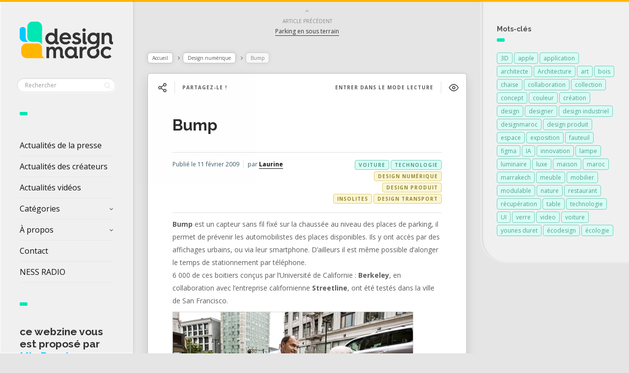

--- FILE ---
content_type: text/html; charset=UTF-8
request_url: https://www.designmaroc.com/blog/2009/02/11/bump/
body_size: 13586
content:

<!DOCTYPE html>
<!--[if IE 7]>
<html class="ie ie7" lang="fr-FR" id="html">
<![endif]-->
<!--[if IE 8]>
<html class="ie ie8" lang="fr-FR" id="html">
<![endif]-->
<!--[if !(IE 7) | !(IE 8) ]><!-->
<html lang="fr-FR" id="html">
<!--<![endif]-->
<head>
  <meta charset="UTF-8">
  <meta name="viewport" content="width=device-width,initial-scale=1">
  <meta http-equiv="X-UA-Compatible" content="IE=edge">
  <link rel="profile" href="https://gmpg.org/xfn/11">
  <link rel="pingback" href="">
    <meta name='robots' content='index, follow, max-image-preview:large, max-snippet:-1, max-video-preview:-1' />

	<!-- This site is optimized with the Yoast SEO plugin v26.7 - https://yoast.com/wordpress/plugins/seo/ -->
	<title>Bump - DESIGN MAROC</title>
	<link rel="canonical" href="https://www.designmaroc.com/blog/2009/02/11/bump/" />
	<meta property="og:locale" content="fr_FR" />
	<meta property="og:type" content="article" />
	<meta property="og:title" content="Bump - DESIGN MAROC" />
	<meta property="og:description" content="Bump est un capteur sans fil fixé sur la chaussée au niveau des places de parking, il permet de prévenir les automobilistes des places disponibles. Ils y ont accès par des affichages urbains, ou via leur smartphone. D’ailleurs il est même possible d’alonger le temps de stationnement par téléphone. 6 000 de ces boitiers conçus...Lire la suite" />
	<meta property="og:url" content="https://www.designmaroc.com/blog/2009/02/11/bump/" />
	<meta property="og:site_name" content="DESIGN MAROC" />
	<meta property="article:publisher" content="https://www.facebook.com/designmarocofficiel/" />
	<meta property="article:published_time" content="2009-02-11T10:00:57+00:00" />
	<meta property="og:image" content="https://www.designmaroc.com/wp-content/uploads/2009/02/6a00d83451599c69e20105370375f0970c-800wi.jpg" />
	<meta name="author" content="Laurine" />
	<meta name="twitter:card" content="summary_large_image" />
	<meta name="twitter:label1" content="Écrit par" />
	<meta name="twitter:data1" content="Laurine" />
	<script type="application/ld+json" class="yoast-schema-graph">{"@context":"https://schema.org","@graph":[{"@type":"Article","@id":"https://www.designmaroc.com/blog/2009/02/11/bump/#article","isPartOf":{"@id":"https://www.designmaroc.com/blog/2009/02/11/bump/"},"author":{"name":"Laurine","@id":"https://www.designmaroc.com/#/schema/person/a0961dc5c12576b3aba7acc93f312377"},"headline":"Bump","datePublished":"2009-02-11T10:00:57+00:00","mainEntityOfPage":{"@id":"https://www.designmaroc.com/blog/2009/02/11/bump/"},"wordCount":86,"commentCount":0,"image":{"@id":"https://www.designmaroc.com/blog/2009/02/11/bump/#primaryimage"},"thumbnailUrl":"https://www.designmaroc.com/wp-content/uploads/2009/02/6a00d83451599c69e20105370375f0970c-800wi.jpg","keywords":["technologie","voiture"],"articleSection":["Design numérique","Design produit","Design transport","Insolites"],"inLanguage":"fr-FR","potentialAction":[{"@type":"CommentAction","name":"Comment","target":["https://www.designmaroc.com/blog/2009/02/11/bump/#respond"]}]},{"@type":"WebPage","@id":"https://www.designmaroc.com/blog/2009/02/11/bump/","url":"https://www.designmaroc.com/blog/2009/02/11/bump/","name":"Bump - DESIGN MAROC","isPartOf":{"@id":"https://www.designmaroc.com/#website"},"primaryImageOfPage":{"@id":"https://www.designmaroc.com/blog/2009/02/11/bump/#primaryimage"},"image":{"@id":"https://www.designmaroc.com/blog/2009/02/11/bump/#primaryimage"},"thumbnailUrl":"https://www.designmaroc.com/wp-content/uploads/2009/02/6a00d83451599c69e20105370375f0970c-800wi.jpg","datePublished":"2009-02-11T10:00:57+00:00","author":{"@id":"https://www.designmaroc.com/#/schema/person/a0961dc5c12576b3aba7acc93f312377"},"breadcrumb":{"@id":"https://www.designmaroc.com/blog/2009/02/11/bump/#breadcrumb"},"inLanguage":"fr-FR","potentialAction":[{"@type":"ReadAction","target":["https://www.designmaroc.com/blog/2009/02/11/bump/"]}]},{"@type":"ImageObject","inLanguage":"fr-FR","@id":"https://www.designmaroc.com/blog/2009/02/11/bump/#primaryimage","url":"https://www.designmaroc.com/wp-content/uploads/2009/02/6a00d83451599c69e20105370375f0970c-800wi.jpg","contentUrl":"https://www.designmaroc.com/wp-content/uploads/2009/02/6a00d83451599c69e20105370375f0970c-800wi.jpg"},{"@type":"BreadcrumbList","@id":"https://www.designmaroc.com/blog/2009/02/11/bump/#breadcrumb","itemListElement":[{"@type":"ListItem","position":1,"name":"Accueil","item":"https://www.designmaroc.com/"},{"@type":"ListItem","position":2,"name":"Bump"}]},{"@type":"WebSite","@id":"https://www.designmaroc.com/#website","url":"https://www.designmaroc.com/","name":"DESIGN MAROC","description":"Le rendez-vous des passionnés du design, de l&#039;architecture et de l’innovation  | proposé par Mia Duret","alternateName":"Design Maroc","potentialAction":[{"@type":"SearchAction","target":{"@type":"EntryPoint","urlTemplate":"https://www.designmaroc.com/?s={search_term_string}"},"query-input":{"@type":"PropertyValueSpecification","valueRequired":true,"valueName":"search_term_string"}}],"inLanguage":"fr-FR"},{"@type":"Person","@id":"https://www.designmaroc.com/#/schema/person/a0961dc5c12576b3aba7acc93f312377","name":"Laurine","image":{"@type":"ImageObject","inLanguage":"fr-FR","@id":"https://www.designmaroc.com/#/schema/person/image/","url":"https://secure.gravatar.com/avatar/fc16b41baedfbe52380cfacc9fd772c75b433a10a315217fb3c0b58760414c86?s=96&d=mm&r=g","contentUrl":"https://secure.gravatar.com/avatar/fc16b41baedfbe52380cfacc9fd772c75b433a10a315217fb3c0b58760414c86?s=96&d=mm&r=g","caption":"Laurine"},"description":"Laurine est diplômée d’un BTS en Design de Produit de l’école de Condé de Lyon. Elle a travaillé dans l’agence Younes Duret Design. Son caractère et sa maitrise des outils de formalisation lui permettent de s’occuper du suivi de conception et de création, de la gestion des projets.","sameAs":["https://www.designmaroc.com/members/laurine/"],"url":"https://www.designmaroc.com/blog/author/laurine/"}]}</script>
	<!-- / Yoast SEO plugin. -->


<link rel='dns-prefetch' href='//fonts.googleapis.com' />
<link rel="alternate" type="application/rss+xml" title="DESIGN MAROC &raquo; Flux" href="https://www.designmaroc.com/feed/" />
<link rel="alternate" type="application/rss+xml" title="DESIGN MAROC &raquo; Flux des commentaires" href="https://www.designmaroc.com/comments/feed/" />
<link rel="alternate" type="application/rss+xml" title="DESIGN MAROC &raquo; Bump Flux des commentaires" href="https://www.designmaroc.com/blog/2009/02/11/bump/feed/" />
<link rel="alternate" title="oEmbed (JSON)" type="application/json+oembed" href="https://www.designmaroc.com/wp-json/oembed/1.0/embed?url=https%3A%2F%2Fwww.designmaroc.com%2Fblog%2F2009%2F02%2F11%2Fbump%2F" />
<link rel="alternate" title="oEmbed (XML)" type="text/xml+oembed" href="https://www.designmaroc.com/wp-json/oembed/1.0/embed?url=https%3A%2F%2Fwww.designmaroc.com%2Fblog%2F2009%2F02%2F11%2Fbump%2F&#038;format=xml" />
<style id='wp-img-auto-sizes-contain-inline-css' type='text/css'>
img:is([sizes=auto i],[sizes^="auto," i]){contain-intrinsic-size:3000px 1500px}
/*# sourceURL=wp-img-auto-sizes-contain-inline-css */
</style>
<style id='wp-block-library-inline-css' type='text/css'>
:root{--wp-block-synced-color:#7a00df;--wp-block-synced-color--rgb:122,0,223;--wp-bound-block-color:var(--wp-block-synced-color);--wp-editor-canvas-background:#ddd;--wp-admin-theme-color:#007cba;--wp-admin-theme-color--rgb:0,124,186;--wp-admin-theme-color-darker-10:#006ba1;--wp-admin-theme-color-darker-10--rgb:0,107,160.5;--wp-admin-theme-color-darker-20:#005a87;--wp-admin-theme-color-darker-20--rgb:0,90,135;--wp-admin-border-width-focus:2px}@media (min-resolution:192dpi){:root{--wp-admin-border-width-focus:1.5px}}.wp-element-button{cursor:pointer}:root .has-very-light-gray-background-color{background-color:#eee}:root .has-very-dark-gray-background-color{background-color:#313131}:root .has-very-light-gray-color{color:#eee}:root .has-very-dark-gray-color{color:#313131}:root .has-vivid-green-cyan-to-vivid-cyan-blue-gradient-background{background:linear-gradient(135deg,#00d084,#0693e3)}:root .has-purple-crush-gradient-background{background:linear-gradient(135deg,#34e2e4,#4721fb 50%,#ab1dfe)}:root .has-hazy-dawn-gradient-background{background:linear-gradient(135deg,#faaca8,#dad0ec)}:root .has-subdued-olive-gradient-background{background:linear-gradient(135deg,#fafae1,#67a671)}:root .has-atomic-cream-gradient-background{background:linear-gradient(135deg,#fdd79a,#004a59)}:root .has-nightshade-gradient-background{background:linear-gradient(135deg,#330968,#31cdcf)}:root .has-midnight-gradient-background{background:linear-gradient(135deg,#020381,#2874fc)}:root{--wp--preset--font-size--normal:16px;--wp--preset--font-size--huge:42px}.has-regular-font-size{font-size:1em}.has-larger-font-size{font-size:2.625em}.has-normal-font-size{font-size:var(--wp--preset--font-size--normal)}.has-huge-font-size{font-size:var(--wp--preset--font-size--huge)}.has-text-align-center{text-align:center}.has-text-align-left{text-align:left}.has-text-align-right{text-align:right}.has-fit-text{white-space:nowrap!important}#end-resizable-editor-section{display:none}.aligncenter{clear:both}.items-justified-left{justify-content:flex-start}.items-justified-center{justify-content:center}.items-justified-right{justify-content:flex-end}.items-justified-space-between{justify-content:space-between}.screen-reader-text{border:0;clip-path:inset(50%);height:1px;margin:-1px;overflow:hidden;padding:0;position:absolute;width:1px;word-wrap:normal!important}.screen-reader-text:focus{background-color:#ddd;clip-path:none;color:#444;display:block;font-size:1em;height:auto;left:5px;line-height:normal;padding:15px 23px 14px;text-decoration:none;top:5px;width:auto;z-index:100000}html :where(.has-border-color){border-style:solid}html :where([style*=border-top-color]){border-top-style:solid}html :where([style*=border-right-color]){border-right-style:solid}html :where([style*=border-bottom-color]){border-bottom-style:solid}html :where([style*=border-left-color]){border-left-style:solid}html :where([style*=border-width]){border-style:solid}html :where([style*=border-top-width]){border-top-style:solid}html :where([style*=border-right-width]){border-right-style:solid}html :where([style*=border-bottom-width]){border-bottom-style:solid}html :where([style*=border-left-width]){border-left-style:solid}html :where(img[class*=wp-image-]){height:auto;max-width:100%}:where(figure){margin:0 0 1em}html :where(.is-position-sticky){--wp-admin--admin-bar--position-offset:var(--wp-admin--admin-bar--height,0px)}@media screen and (max-width:600px){html :where(.is-position-sticky){--wp-admin--admin-bar--position-offset:0px}}

/*# sourceURL=wp-block-library-inline-css */
</style><style id='wp-block-heading-inline-css' type='text/css'>
h1:where(.wp-block-heading).has-background,h2:where(.wp-block-heading).has-background,h3:where(.wp-block-heading).has-background,h4:where(.wp-block-heading).has-background,h5:where(.wp-block-heading).has-background,h6:where(.wp-block-heading).has-background{padding:1.25em 2.375em}h1.has-text-align-left[style*=writing-mode]:where([style*=vertical-lr]),h1.has-text-align-right[style*=writing-mode]:where([style*=vertical-rl]),h2.has-text-align-left[style*=writing-mode]:where([style*=vertical-lr]),h2.has-text-align-right[style*=writing-mode]:where([style*=vertical-rl]),h3.has-text-align-left[style*=writing-mode]:where([style*=vertical-lr]),h3.has-text-align-right[style*=writing-mode]:where([style*=vertical-rl]),h4.has-text-align-left[style*=writing-mode]:where([style*=vertical-lr]),h4.has-text-align-right[style*=writing-mode]:where([style*=vertical-rl]),h5.has-text-align-left[style*=writing-mode]:where([style*=vertical-lr]),h5.has-text-align-right[style*=writing-mode]:where([style*=vertical-rl]),h6.has-text-align-left[style*=writing-mode]:where([style*=vertical-lr]),h6.has-text-align-right[style*=writing-mode]:where([style*=vertical-rl]){rotate:180deg}
/*# sourceURL=https://www.designmaroc.com/wp-includes/blocks/heading/style.min.css */
</style>
<style id='global-styles-inline-css' type='text/css'>
:root{--wp--preset--aspect-ratio--square: 1;--wp--preset--aspect-ratio--4-3: 4/3;--wp--preset--aspect-ratio--3-4: 3/4;--wp--preset--aspect-ratio--3-2: 3/2;--wp--preset--aspect-ratio--2-3: 2/3;--wp--preset--aspect-ratio--16-9: 16/9;--wp--preset--aspect-ratio--9-16: 9/16;--wp--preset--color--black: #000000;--wp--preset--color--cyan-bluish-gray: #abb8c3;--wp--preset--color--white: #ffffff;--wp--preset--color--pale-pink: #f78da7;--wp--preset--color--vivid-red: #cf2e2e;--wp--preset--color--luminous-vivid-orange: #ff6900;--wp--preset--color--luminous-vivid-amber: #fcb900;--wp--preset--color--light-green-cyan: #7bdcb5;--wp--preset--color--vivid-green-cyan: #00d084;--wp--preset--color--pale-cyan-blue: #8ed1fc;--wp--preset--color--vivid-cyan-blue: #0693e3;--wp--preset--color--vivid-purple: #9b51e0;--wp--preset--gradient--vivid-cyan-blue-to-vivid-purple: linear-gradient(135deg,rgb(6,147,227) 0%,rgb(155,81,224) 100%);--wp--preset--gradient--light-green-cyan-to-vivid-green-cyan: linear-gradient(135deg,rgb(122,220,180) 0%,rgb(0,208,130) 100%);--wp--preset--gradient--luminous-vivid-amber-to-luminous-vivid-orange: linear-gradient(135deg,rgb(252,185,0) 0%,rgb(255,105,0) 100%);--wp--preset--gradient--luminous-vivid-orange-to-vivid-red: linear-gradient(135deg,rgb(255,105,0) 0%,rgb(207,46,46) 100%);--wp--preset--gradient--very-light-gray-to-cyan-bluish-gray: linear-gradient(135deg,rgb(238,238,238) 0%,rgb(169,184,195) 100%);--wp--preset--gradient--cool-to-warm-spectrum: linear-gradient(135deg,rgb(74,234,220) 0%,rgb(151,120,209) 20%,rgb(207,42,186) 40%,rgb(238,44,130) 60%,rgb(251,105,98) 80%,rgb(254,248,76) 100%);--wp--preset--gradient--blush-light-purple: linear-gradient(135deg,rgb(255,206,236) 0%,rgb(152,150,240) 100%);--wp--preset--gradient--blush-bordeaux: linear-gradient(135deg,rgb(254,205,165) 0%,rgb(254,45,45) 50%,rgb(107,0,62) 100%);--wp--preset--gradient--luminous-dusk: linear-gradient(135deg,rgb(255,203,112) 0%,rgb(199,81,192) 50%,rgb(65,88,208) 100%);--wp--preset--gradient--pale-ocean: linear-gradient(135deg,rgb(255,245,203) 0%,rgb(182,227,212) 50%,rgb(51,167,181) 100%);--wp--preset--gradient--electric-grass: linear-gradient(135deg,rgb(202,248,128) 0%,rgb(113,206,126) 100%);--wp--preset--gradient--midnight: linear-gradient(135deg,rgb(2,3,129) 0%,rgb(40,116,252) 100%);--wp--preset--font-size--small: 13px;--wp--preset--font-size--medium: 20px;--wp--preset--font-size--large: 36px;--wp--preset--font-size--x-large: 42px;--wp--preset--spacing--20: 0.44rem;--wp--preset--spacing--30: 0.67rem;--wp--preset--spacing--40: 1rem;--wp--preset--spacing--50: 1.5rem;--wp--preset--spacing--60: 2.25rem;--wp--preset--spacing--70: 3.38rem;--wp--preset--spacing--80: 5.06rem;--wp--preset--shadow--natural: 6px 6px 9px rgba(0, 0, 0, 0.2);--wp--preset--shadow--deep: 12px 12px 50px rgba(0, 0, 0, 0.4);--wp--preset--shadow--sharp: 6px 6px 0px rgba(0, 0, 0, 0.2);--wp--preset--shadow--outlined: 6px 6px 0px -3px rgb(255, 255, 255), 6px 6px rgb(0, 0, 0);--wp--preset--shadow--crisp: 6px 6px 0px rgb(0, 0, 0);}:where(.is-layout-flex){gap: 0.5em;}:where(.is-layout-grid){gap: 0.5em;}body .is-layout-flex{display: flex;}.is-layout-flex{flex-wrap: wrap;align-items: center;}.is-layout-flex > :is(*, div){margin: 0;}body .is-layout-grid{display: grid;}.is-layout-grid > :is(*, div){margin: 0;}:where(.wp-block-columns.is-layout-flex){gap: 2em;}:where(.wp-block-columns.is-layout-grid){gap: 2em;}:where(.wp-block-post-template.is-layout-flex){gap: 1.25em;}:where(.wp-block-post-template.is-layout-grid){gap: 1.25em;}.has-black-color{color: var(--wp--preset--color--black) !important;}.has-cyan-bluish-gray-color{color: var(--wp--preset--color--cyan-bluish-gray) !important;}.has-white-color{color: var(--wp--preset--color--white) !important;}.has-pale-pink-color{color: var(--wp--preset--color--pale-pink) !important;}.has-vivid-red-color{color: var(--wp--preset--color--vivid-red) !important;}.has-luminous-vivid-orange-color{color: var(--wp--preset--color--luminous-vivid-orange) !important;}.has-luminous-vivid-amber-color{color: var(--wp--preset--color--luminous-vivid-amber) !important;}.has-light-green-cyan-color{color: var(--wp--preset--color--light-green-cyan) !important;}.has-vivid-green-cyan-color{color: var(--wp--preset--color--vivid-green-cyan) !important;}.has-pale-cyan-blue-color{color: var(--wp--preset--color--pale-cyan-blue) !important;}.has-vivid-cyan-blue-color{color: var(--wp--preset--color--vivid-cyan-blue) !important;}.has-vivid-purple-color{color: var(--wp--preset--color--vivid-purple) !important;}.has-black-background-color{background-color: var(--wp--preset--color--black) !important;}.has-cyan-bluish-gray-background-color{background-color: var(--wp--preset--color--cyan-bluish-gray) !important;}.has-white-background-color{background-color: var(--wp--preset--color--white) !important;}.has-pale-pink-background-color{background-color: var(--wp--preset--color--pale-pink) !important;}.has-vivid-red-background-color{background-color: var(--wp--preset--color--vivid-red) !important;}.has-luminous-vivid-orange-background-color{background-color: var(--wp--preset--color--luminous-vivid-orange) !important;}.has-luminous-vivid-amber-background-color{background-color: var(--wp--preset--color--luminous-vivid-amber) !important;}.has-light-green-cyan-background-color{background-color: var(--wp--preset--color--light-green-cyan) !important;}.has-vivid-green-cyan-background-color{background-color: var(--wp--preset--color--vivid-green-cyan) !important;}.has-pale-cyan-blue-background-color{background-color: var(--wp--preset--color--pale-cyan-blue) !important;}.has-vivid-cyan-blue-background-color{background-color: var(--wp--preset--color--vivid-cyan-blue) !important;}.has-vivid-purple-background-color{background-color: var(--wp--preset--color--vivid-purple) !important;}.has-black-border-color{border-color: var(--wp--preset--color--black) !important;}.has-cyan-bluish-gray-border-color{border-color: var(--wp--preset--color--cyan-bluish-gray) !important;}.has-white-border-color{border-color: var(--wp--preset--color--white) !important;}.has-pale-pink-border-color{border-color: var(--wp--preset--color--pale-pink) !important;}.has-vivid-red-border-color{border-color: var(--wp--preset--color--vivid-red) !important;}.has-luminous-vivid-orange-border-color{border-color: var(--wp--preset--color--luminous-vivid-orange) !important;}.has-luminous-vivid-amber-border-color{border-color: var(--wp--preset--color--luminous-vivid-amber) !important;}.has-light-green-cyan-border-color{border-color: var(--wp--preset--color--light-green-cyan) !important;}.has-vivid-green-cyan-border-color{border-color: var(--wp--preset--color--vivid-green-cyan) !important;}.has-pale-cyan-blue-border-color{border-color: var(--wp--preset--color--pale-cyan-blue) !important;}.has-vivid-cyan-blue-border-color{border-color: var(--wp--preset--color--vivid-cyan-blue) !important;}.has-vivid-purple-border-color{border-color: var(--wp--preset--color--vivid-purple) !important;}.has-vivid-cyan-blue-to-vivid-purple-gradient-background{background: var(--wp--preset--gradient--vivid-cyan-blue-to-vivid-purple) !important;}.has-light-green-cyan-to-vivid-green-cyan-gradient-background{background: var(--wp--preset--gradient--light-green-cyan-to-vivid-green-cyan) !important;}.has-luminous-vivid-amber-to-luminous-vivid-orange-gradient-background{background: var(--wp--preset--gradient--luminous-vivid-amber-to-luminous-vivid-orange) !important;}.has-luminous-vivid-orange-to-vivid-red-gradient-background{background: var(--wp--preset--gradient--luminous-vivid-orange-to-vivid-red) !important;}.has-very-light-gray-to-cyan-bluish-gray-gradient-background{background: var(--wp--preset--gradient--very-light-gray-to-cyan-bluish-gray) !important;}.has-cool-to-warm-spectrum-gradient-background{background: var(--wp--preset--gradient--cool-to-warm-spectrum) !important;}.has-blush-light-purple-gradient-background{background: var(--wp--preset--gradient--blush-light-purple) !important;}.has-blush-bordeaux-gradient-background{background: var(--wp--preset--gradient--blush-bordeaux) !important;}.has-luminous-dusk-gradient-background{background: var(--wp--preset--gradient--luminous-dusk) !important;}.has-pale-ocean-gradient-background{background: var(--wp--preset--gradient--pale-ocean) !important;}.has-electric-grass-gradient-background{background: var(--wp--preset--gradient--electric-grass) !important;}.has-midnight-gradient-background{background: var(--wp--preset--gradient--midnight) !important;}.has-small-font-size{font-size: var(--wp--preset--font-size--small) !important;}.has-medium-font-size{font-size: var(--wp--preset--font-size--medium) !important;}.has-large-font-size{font-size: var(--wp--preset--font-size--large) !important;}.has-x-large-font-size{font-size: var(--wp--preset--font-size--x-large) !important;}
/*# sourceURL=global-styles-inline-css */
</style>

<style id='classic-theme-styles-inline-css' type='text/css'>
/*! This file is auto-generated */
.wp-block-button__link{color:#fff;background-color:#32373c;border-radius:9999px;box-shadow:none;text-decoration:none;padding:calc(.667em + 2px) calc(1.333em + 2px);font-size:1.125em}.wp-block-file__button{background:#32373c;color:#fff;text-decoration:none}
/*# sourceURL=/wp-includes/css/classic-themes.min.css */
</style>
<link rel='stylesheet' id='wp_automatic_gallery_style-css' href='https://www.designmaroc.com/wp-content/plugins/wp-automatic/css/wp-automatic.css' type='text/css' media='all' />
<link rel='stylesheet' id='pluto-google-font-css' href='https://fonts.googleapis.com/css2?family=Open+Sans:ital,wght@0,300..800;1,300..800&#038;family=Raleway:ital,wght@0,100..900;1,100..900&#038;display=swap' type='text/css' media='all' />
<link rel='stylesheet' id='pluto-magnific-popup-css' href='https://www.designmaroc.com/wp-content/themes/pluto-by-osetin/assets/css/magnific-popup.css' type='text/css' media='all' />
<link rel='stylesheet' id='pluto-editor-style-css' href='https://www.designmaroc.com/wp-content/themes/pluto-by-osetin/editor-style.css' type='text/css' media='all' />
<link rel='stylesheet' id='js_composer_front-css' href='https://www.designmaroc.com/wp-content/plugins/js_composer/assets/css/js_composer.min.css' type='text/css' media='all' />
<link rel='stylesheet' id='pluto-main-less-grey_clouds-css' href='https://www.designmaroc.com/wp-content/uploads/wp-less-cache/pluto-main-less-grey_clouds.css?ver=1740484516' type='text/css' media='all' />
<link rel='stylesheet' id='pluto-style-css' href='https://www.designmaroc.com/wp-content/themes/pluto-by-osetin/style.css' type='text/css' media='all' />
<link rel='stylesheet' id='arve-css' href='https://www.designmaroc.com/wp-content/plugins/advanced-responsive-video-embedder/build/main.css' type='text/css' media='all' />
<link rel='stylesheet' id='wp-pagenavi-css' href='https://www.designmaroc.com/wp-content/plugins/wp-pagenavi/pagenavi-css.css' type='text/css' media='all' />
<script defer type="text/javascript" src="https://www.designmaroc.com/wp-content/cache/wpo-minify/1768748172/assets/wpo-minify-header-354818c2.min.js" id="wpo_min-header-0-js"></script>
<script></script><link rel="https://api.w.org/" href="https://www.designmaroc.com/wp-json/" /><link rel="alternate" title="JSON" type="application/json" href="https://www.designmaroc.com/wp-json/wp/v2/posts/994" /><link rel="EditURI" type="application/rsd+xml" title="RSD" href="https://www.designmaroc.com/xmlrpc.php?rsd" />
<script type="text/javascript">
(function(url){
	if(/(?:Chrome\/26\.0\.1410\.63 Safari\/537\.31|WordfenceTestMonBot)/.test(navigator.userAgent)){ return; }
	var addEvent = function(evt, handler) {
		if (window.addEventListener) {
			document.addEventListener(evt, handler, false);
		} else if (window.attachEvent) {
			document.attachEvent('on' + evt, handler);
		}
	};
	var removeEvent = function(evt, handler) {
		if (window.removeEventListener) {
			document.removeEventListener(evt, handler, false);
		} else if (window.detachEvent) {
			document.detachEvent('on' + evt, handler);
		}
	};
	var evts = 'contextmenu dblclick drag dragend dragenter dragleave dragover dragstart drop keydown keypress keyup mousedown mousemove mouseout mouseover mouseup mousewheel scroll'.split(' ');
	var logHuman = function() {
		if (window.wfLogHumanRan) { return; }
		window.wfLogHumanRan = true;
		var wfscr = document.createElement('script');
		wfscr.type = 'text/javascript';
		wfscr.async = true;
		wfscr.src = url + '&r=' + Math.random();
		(document.getElementsByTagName('head')[0]||document.getElementsByTagName('body')[0]).appendChild(wfscr);
		for (var i = 0; i < evts.length; i++) {
			removeEvent(evts[i], logHuman);
		}
	};
	for (var i = 0; i < evts.length; i++) {
		addEvent(evts[i], logHuman);
	}
})('//www.designmaroc.com/?wordfence_lh=1&hid=DB2600DA4A156EF0D54CBE05258126A9');
</script><meta property="og:url"           content="https://www.designmaroc.com/blog/2009/02/11/bump/" /><meta property="og:type"          content="website" /><meta property="og:title"         content="Bump" /><meta property="og:description"   content="Le rendez-vous des passionnés du design, de l&#039;architecture et de l’innovation  | proposé par Mia Duret" /><meta property="og:image"         content="" /><script type="text/javascript">var ajaxurl = "https://www.designmaroc.com/wp-admin/admin-ajax.php"</script><meta name="generator" content="Powered by WPBakery Page Builder - drag and drop page builder for WordPress."/>
<link rel="icon" href="https://www.designmaroc.com/wp-content/uploads/2025/02/cropped-logo_ICON_2025_DesignMaroc-32x32.png" sizes="32x32" />
<link rel="icon" href="https://www.designmaroc.com/wp-content/uploads/2025/02/cropped-logo_ICON_2025_DesignMaroc-192x192.png" sizes="192x192" />
<link rel="apple-touch-icon" href="https://www.designmaroc.com/wp-content/uploads/2025/02/cropped-logo_ICON_2025_DesignMaroc-180x180.png" />
<meta name="msapplication-TileImage" content="https://www.designmaroc.com/wp-content/uploads/2025/02/cropped-logo_ICON_2025_DesignMaroc-270x270.png" />
		<style type="text/css" id="wp-custom-css">
			/*
.meta-view-count  {
	display: none !important;
}

.meta-like {
	display: none !important;
}
*/

.search-results-header, .archive-header {
  background-image:url("https://www.designmaroc.com/wp-content/uploads/2016/12/single-big_5.jpg");
}

.wp-block-heading a{
	text-decoration: none;
}

.wp-block-heading {
	color: #333333;
}		</style>
		<noscript><style> .wpb_animate_when_almost_visible { opacity: 1; }</style></noscript>  <!--[if lt IE 9]>
  <script src="https://www.designmaroc.com/wp-content/themes/pluto-by-osetin/js/html5shiv.min.js"></script>
  <script type="text/javascript" src="https://www.designmaroc.com/wp-content/themes/pluto-by-osetin/js/respond.min.js"></script>
  <![endif]-->
</head>

<body data-rsssl=1 class="wp-singular post-template-default single single-post postid-994 single-format-standard wp-theme-pluto-by-osetin menu-position-left sidebar-position-right not-wrapped-widgets no-ads-on-smartphones no-ads-on-tablets with-infinite-button page-fixed-width wpb-js-composer js-comp-ver-8.7.2 vc_responsive">
        <script>
  (function(i,s,o,g,r,a,m){i['GoogleAnalyticsObject']=r;i[r]=i[r]||function(){
  (i[r].q=i[r].q||[]).push(arguments)},i[r].l=1*new Date();a=s.createElement(o),
  m=s.getElementsByTagName(o)[0];a.async=1;a.src=g;m.parentNode.insertBefore(a,m)
  })(window,document,'script','//www.google-analytics.com/analytics.js','ga');

  ga('create', 'UA-48531888-2', 'auto');
  ga('send', 'pageview');

</script>    <div class="all-wrapper with-loading">
    <div class="menu-block ">
    
      <div class="menu-left-i">
      <div class="logo">
        <a href="https://www.designmaroc.com/">
                      <img src="https://www.designmaroc.com/wp-content/uploads/2025/02/Logo_2025_couleur_DesignMaroc.png" alt="Logo">
                            </a>
      </div>
      <form method="get" class="search-form" action="https://www.designmaroc.com/" autocomplete="off">
  <div class="search-field-w">
    <input type="search" autocomplete="off" class="search-field" placeholder="Rechercher" value="" name="s" title="Recherche pour :" />
    <input type="submit" class="search-submit" value="Rechercher" />
  </div>
</form>
      <div class="divider"></div>
      <div class="menu-activated-on-click">
        <div class="os_menu"><ul id="menu-design-maroc-01" class="menu"><li id="menu-item-28264" class="menu-item menu-item-type-post_type menu-item-object-page menu-item-home menu-item-28264"><a href="https://www.designmaroc.com/">Actualités de la presse</a></li>
<li id="menu-item-28262" class="menu-item menu-item-type-post_type menu-item-object-page menu-item-28262"><a href="https://www.designmaroc.com/createurs/">Actualités des créateurs</a></li>
<li id="menu-item-36499" class="menu-item menu-item-type-post_type menu-item-object-page menu-item-36499"><a href="https://www.designmaroc.com/videos/">Actualités vidéos</a></li>
<li id="menu-item-18124" class="menu-item menu-item-type-custom menu-item-object-custom menu-item-has-children menu-item-18124"><a href="#">Catégories</a>
<ul class="sub-menu">
	<li id="menu-item-18125" class="menu-item menu-item-type-taxonomy menu-item-object-category current-post-ancestor current-menu-parent current-post-parent menu-item-18125"><a href="https://www.designmaroc.com/blog/category/design_produit/">Design produit</a></li>
	<li id="menu-item-18126" class="menu-item menu-item-type-taxonomy menu-item-object-category menu-item-18126"><a href="https://www.designmaroc.com/blog/category/design_espace/">Design d&rsquo;espace</a></li>
	<li id="menu-item-18132" class="menu-item menu-item-type-taxonomy menu-item-object-category current-post-ancestor current-menu-parent current-post-parent menu-item-18132"><a href="https://www.designmaroc.com/blog/category/design-transport/">Design transport</a></li>
	<li id="menu-item-18128" class="menu-item menu-item-type-taxonomy menu-item-object-category menu-item-18128"><a href="https://www.designmaroc.com/blog/category/design-graphique/">Design graphique</a></li>
	<li id="menu-item-18130" class="menu-item menu-item-type-taxonomy menu-item-object-category current-post-ancestor current-menu-parent current-post-parent menu-item-18130"><a href="https://www.designmaroc.com/blog/category/design-numerique/">Design numérique</a></li>
	<li id="menu-item-18129" class="menu-item menu-item-type-taxonomy menu-item-object-category menu-item-18129"><a href="https://www.designmaroc.com/blog/category/architecture/">Architecture</a></li>
	<li id="menu-item-18131" class="menu-item menu-item-type-taxonomy menu-item-object-category menu-item-18131"><a href="https://www.designmaroc.com/blog/category/fashion/">Fashion</a></li>
	<li id="menu-item-18134" class="menu-item menu-item-type-taxonomy menu-item-object-category menu-item-18134"><a href="https://www.designmaroc.com/blog/category/artisanat/">Artisanat</a></li>
	<li id="menu-item-18133" class="menu-item menu-item-type-taxonomy menu-item-object-category menu-item-18133"><a href="https://www.designmaroc.com/blog/category/art-2/">Art</a></li>
	<li id="menu-item-18127" class="menu-item menu-item-type-taxonomy menu-item-object-category current-post-ancestor current-menu-parent current-post-parent menu-item-18127"><a href="https://www.designmaroc.com/blog/category/insolites/">Insolites</a></li>
	<li id="menu-item-28263" class="menu-item menu-item-type-taxonomy menu-item-object-category menu-item-28263"><a href="https://www.designmaroc.com/blog/category/compte-instagram/">Comptes Instagram de créateurs</a></li>
	<li id="menu-item-36495" class="menu-item menu-item-type-taxonomy menu-item-object-category menu-item-36495"><a href="https://www.designmaroc.com/blog/category/comptes-youtube-de-createurs/">Comptes Youtube de créateurs</a></li>
</ul>
</li>
<li id="menu-item-18137" class="menu-item menu-item-type-custom menu-item-object-custom menu-item-has-children menu-item-18137"><a href="#">À propos</a>
<ul class="sub-menu">
	<li id="menu-item-10314" class="menu-item menu-item-type-post_type menu-item-object-page menu-item-10314"><a href="https://www.designmaroc.com/a-propos/">Déscription</a></li>
	<li id="menu-item-10317" class="menu-item menu-item-type-post_type menu-item-object-page menu-item-10317"><a href="https://www.designmaroc.com/lequipe/">L’équipe</a></li>
	<li id="menu-item-10326" class="menu-item menu-item-type-post_type menu-item-object-page menu-item-10326"><a href="https://www.designmaroc.com/faq/">FAQ</a></li>
	<li id="menu-item-18152" class="menu-item menu-item-type-post_type menu-item-object-page menu-item-18152"><a href="https://www.designmaroc.com/publicite/">Publicité</a></li>
</ul>
</li>
<li id="menu-item-10303" class="menu-item menu-item-type-post_type menu-item-object-page current-post-parent menu-item-10303"><a href="https://www.designmaroc.com/contact/">Contact</a></li>
<li id="menu-item-18160" class="menu-item menu-item-type-custom menu-item-object-custom menu-item-18160"><a target="_blank" href="http://nessradio.com">NESS RADIO</a></li>
</ul></div>      </div>


      


      <div class="divider"></div>
      

      

      


              <div class="under-menu-sidebar-wrapper">
            <aside id="block-2" class="widget-impair widget-dernier widget-premier widget-1 widget widget_block">
<h3 class="wp-block-heading">ce webzine vous est proposé par <a href="https://miaduret.com" data-type="link" data-id="https://miaduret.com" target="_blank" rel="noreferrer noopener"><mark style="background-color:rgba(0, 0, 0, 0);color:#00c9ff" class="has-inline-color">Mia Duret</mark></a></h3>
</aside>        </div>
      

      </div>

      </div>
  <div class="menu-toggler-w">
    <a href="#" class="menu-toggler">
      <i class="os-new-icon os-new-icon-menu"></i>
      <span class="menu-toggler-label">Menu</span>
    </a>
    <a href="https://www.designmaroc.com/" class="logo">
              <img src="https://www.designmaroc.com/wp-content/uploads/2025/02/Logo_2025_couleur_DesignMaroc.png" alt="Logo">
                </a>
    <div class="search-and-sidebar-togglers">
      <a href="#" class="search-trigger">
        <i class="os-new-icon os-new-icon-search"></i>
      </a>
      
      <a href="#" class="sidebar-toggler">
        <i class="os-new-icon os-new-icon-grid"></i>
      </a>
    </div>
  </div>
  <div class="mobile-menu-w">
    <div class="mobile-menu menu-activated-on-click"><ul id="menu-design-maroc-2" class="menu"><li class="menu-item menu-item-type-post_type menu-item-object-page menu-item-home menu-item-28264"><a href="https://www.designmaroc.com/">Actualités de la presse</a></li>
<li class="menu-item menu-item-type-post_type menu-item-object-page menu-item-28262"><a href="https://www.designmaroc.com/createurs/">Actualités des créateurs</a></li>
<li class="menu-item menu-item-type-post_type menu-item-object-page menu-item-36499"><a href="https://www.designmaroc.com/videos/">Actualités vidéos</a></li>
<li class="menu-item menu-item-type-custom menu-item-object-custom menu-item-has-children menu-item-18124"><a href="#">Catégories</a>
<ul class="sub-menu">
	<li class="menu-item menu-item-type-taxonomy menu-item-object-category current-post-ancestor current-menu-parent current-post-parent menu-item-18125"><a href="https://www.designmaroc.com/blog/category/design_produit/">Design produit</a></li>
	<li class="menu-item menu-item-type-taxonomy menu-item-object-category menu-item-18126"><a href="https://www.designmaroc.com/blog/category/design_espace/">Design d&rsquo;espace</a></li>
	<li class="menu-item menu-item-type-taxonomy menu-item-object-category current-post-ancestor current-menu-parent current-post-parent menu-item-18132"><a href="https://www.designmaroc.com/blog/category/design-transport/">Design transport</a></li>
	<li class="menu-item menu-item-type-taxonomy menu-item-object-category menu-item-18128"><a href="https://www.designmaroc.com/blog/category/design-graphique/">Design graphique</a></li>
	<li class="menu-item menu-item-type-taxonomy menu-item-object-category current-post-ancestor current-menu-parent current-post-parent menu-item-18130"><a href="https://www.designmaroc.com/blog/category/design-numerique/">Design numérique</a></li>
	<li class="menu-item menu-item-type-taxonomy menu-item-object-category menu-item-18129"><a href="https://www.designmaroc.com/blog/category/architecture/">Architecture</a></li>
	<li class="menu-item menu-item-type-taxonomy menu-item-object-category menu-item-18131"><a href="https://www.designmaroc.com/blog/category/fashion/">Fashion</a></li>
	<li class="menu-item menu-item-type-taxonomy menu-item-object-category menu-item-18134"><a href="https://www.designmaroc.com/blog/category/artisanat/">Artisanat</a></li>
	<li class="menu-item menu-item-type-taxonomy menu-item-object-category menu-item-18133"><a href="https://www.designmaroc.com/blog/category/art-2/">Art</a></li>
	<li class="menu-item menu-item-type-taxonomy menu-item-object-category current-post-ancestor current-menu-parent current-post-parent menu-item-18127"><a href="https://www.designmaroc.com/blog/category/insolites/">Insolites</a></li>
	<li class="menu-item menu-item-type-taxonomy menu-item-object-category menu-item-28263"><a href="https://www.designmaroc.com/blog/category/compte-instagram/">Comptes Instagram de créateurs</a></li>
	<li class="menu-item menu-item-type-taxonomy menu-item-object-category menu-item-36495"><a href="https://www.designmaroc.com/blog/category/comptes-youtube-de-createurs/">Comptes Youtube de créateurs</a></li>
</ul>
</li>
<li class="menu-item menu-item-type-custom menu-item-object-custom menu-item-has-children menu-item-18137"><a href="#">À propos</a>
<ul class="sub-menu">
	<li class="menu-item menu-item-type-post_type menu-item-object-page menu-item-10314"><a href="https://www.designmaroc.com/a-propos/">Déscription</a></li>
	<li class="menu-item menu-item-type-post_type menu-item-object-page menu-item-10317"><a href="https://www.designmaroc.com/lequipe/">L’équipe</a></li>
	<li class="menu-item menu-item-type-post_type menu-item-object-page menu-item-10326"><a href="https://www.designmaroc.com/faq/">FAQ</a></li>
	<li class="menu-item menu-item-type-post_type menu-item-object-page menu-item-18152"><a href="https://www.designmaroc.com/publicite/">Publicité</a></li>
</ul>
</li>
<li class="menu-item menu-item-type-post_type menu-item-object-page current-post-parent menu-item-10303"><a href="https://www.designmaroc.com/contact/">Contact</a></li>
<li class="menu-item menu-item-type-custom menu-item-object-custom menu-item-18160"><a target="_blank" href="http://nessradio.com">NESS RADIO</a></li>
</ul></div>  </div>
      <div class="sidebar-main-toggler">
      <i class="os-new-icon os-new-icon-grid"></i>
    </div>
  <div class="main-content-w">
<div class="main-content-m">
    <div class="main-content-i">
        <div class="content side-padded-content reading-mode-content">
                                        <div class="post-navigation-unique">
            <div class="post-navigation-previous">
              <div class="arrow"><i class="fa os-icon-angle-up"></i></div>
              <div class="caption">Article précédent</div>
              <div class="navi-link"><a href="https://www.designmaroc.com/blog/2009/02/10/parking-en-sous-terrain/" rel="prev">Parking en sous terrain</a></div>
            </div>
          </div>
                          <div class="sub-bar-w hidden-sm hidden-xs"><div class="sub-bar-i"><ul class="bar-breadcrumbs"><li><a href="https://www.designmaroc.com">Accueil</a></li><li><a href="https://www.designmaroc.com/blog/category/design-numerique/" title="Voir tous les articles dans Design numérique">Design numérique</a></li><li><span>Bump</span></li></ul></div></div>        <article id="post-994" class="pluto-page-box post-994 post type-post status-publish format-standard hentry category-design-numerique category-design_produit category-design-transport category-insolites tag-technologie tag-voiture">
  <div class="post-body">
    <div class="single-post-top-features">
          <div class="single-post-top-share">
      <i class="os-new-icon os-new-icon-share-2 share-activator-icon share-activator"></i>
      <span class="share-activator-label share-activator caption">Partagez-le !</span>
      <div class="os_social-head-w"><div class="os_social"><a class="os_social_twitter_share" href="http://twitter.com/share?url=https://www.designmaroc.com/blog/2009/02/11/bump/&amp;text=Bump" target="_blank"><img src="https://www.designmaroc.com/wp-content/themes/pluto-by-osetin/assets/images/socialicons/twitter.png" title="Twitter" class="os_social" alt="Tweet about this on Twitter"></a><a class="os_social_pinterest_share" data-pin-custom="true" target="_blank" href="//www.pinterest.com/pin/create/button/?url=https://www.designmaroc.com/blog/2009/02/11/bump/&amp;media=&amp;description=Bump"><img src="https://www.designmaroc.com/wp-content/themes/pluto-by-osetin/assets/images/socialicons/pinterest.png" title="Pinterest" class="os_social" alt="Pin on Pinterest"></a><a class="os_social_linkedin_share" href="http://www.linkedin.com/shareArticle?mini=true&amp;url=https://www.designmaroc.com/blog/2009/02/11/bump/" target="_blank"><img src="https://www.designmaroc.com/wp-content/themes/pluto-by-osetin/assets/images/socialicons/linkedin.png" title="Linkedin" class="os_social" alt="Share on LinkedIn"></a><a class="os_social_email_share" href="mailto:?Subject=Bump&amp;Body=%20https://www.designmaroc.com/blog/2009/02/11/bump/"><img src="https://www.designmaroc.com/wp-content/themes/pluto-by-osetin/assets/images/socialicons/email.png" title="Email" class="os_social" alt="Email this to someone"></a><a class="os_social_facebook_share" href="http://www.facebook.com/sharer.php?u=https://www.designmaroc.com/blog/2009/02/11/bump/" target="_blank"><img src="https://www.designmaroc.com/wp-content/themes/pluto-by-osetin/assets/images/socialicons/facebook.png" title="Facebook" class="os_social" alt="Share on Facebook"></a></div></div>
    </div>
                        <a href="#" class="single-post-top-qr">
          <i class="fa os-icon-qrcode"></i>
          <span class="caption">Lire sur mobile</span>
        </a>
        <a href="#" class="single-post-top-reading-mode hidden-xs" data-message-on="Entrer dans le mode lecture" data-message-off="Quitter le mode de lecture">
          <i class="os-new-icon os-new-icon-eye"></i>
          <span>Entrer dans le mode lecture</span>
        </a>
                  </div>
    <h1 class="post-title entry-title"><a href="https://www.designmaroc.com/blog/2009/02/11/bump/">Bump</a></h1>
        <div class="post-meta-top entry-meta">
      <div class="row">


        
          <div class="col-md-6">
            <div class="post-date">Publié le <time class="entry-date updated" datetime="2009-02-11T10:00:57+00:00">11 février 2009</time></div>
            <div class="post-author">par <strong class="author vcard"><a href="https://www.designmaroc.com/blog/author/laurine/" class="url fn n" rel="author">Laurine</a></strong></div>
          </div>
          <div class="col-md-6">
            <ul class="post-tags"><li><a href="https://www.designmaroc.com/blog/tag/technologie/" rel="tag">technologie</a></li><li><a href="https://www.designmaroc.com/blog/tag/voiture/" rel="tag">voiture</a></li></ul>            <ul class="post-categories">
	<li><a href="https://www.designmaroc.com/blog/category/design-numerique/" rel="category tag">Design numérique</a></li>
	<li><a href="https://www.designmaroc.com/blog/category/design_produit/" rel="category tag">Design produit</a></li>
	<li><a href="https://www.designmaroc.com/blog/category/design-transport/" rel="category tag">Design transport</a></li>
	<li><a href="https://www.designmaroc.com/blog/category/insolites/" rel="category tag">Insolites</a></li></ul>          </div>

        

      </div>
    </div>

                                <div class="post-content entry-content">
      
              <p><strong>Bump</strong> est un capteur sans fil fixé sur la chaussée au niveau des places de parking, il permet  de prévenir les automobilistes des places disponibles. Ils y ont accès par des affichages urbains, ou via leur smartphone. D’ailleurs il est même possible d’alonger le temps de stationnement par téléphone.<br />
6 000 de ces boitiers conçus par l’Université de Californie : <strong>Berkeley</strong>, en collaboration avec l&rsquo;entreprise californienne <strong>Streetline</strong>, ont été testés dans la ville de San Francisco.</p>
<p><a href='https://www.designmaroc.com/wp-content/uploads/2009/02/6a00d83451599c69e20105370375f0970c-800wi.jpg'><img fetchpriority="high" decoding="async" src="https://www.designmaroc.com/wp-content/uploads/2009/02/6a00d83451599c69e20105370375f0970c-800wi.jpg" alt="" title="bump 01" width="490" height="340" class="alignnone size-full wp-image-996" srcset="https://www.designmaroc.com/wp-content/uploads/2009/02/6a00d83451599c69e20105370375f0970c-800wi.jpg 490w, https://www.designmaroc.com/wp-content/uploads/2009/02/6a00d83451599c69e20105370375f0970c-800wi-300x208.jpg 300w" sizes="(max-width: 490px) 100vw, 490px" /></a><span id="more-994"></span><a href='https://www.designmaroc.com/wp-content/uploads/2009/02/6a00d83451599c69e2010536fa74d4970b-800wi.jpg'><img decoding="async" src="https://www.designmaroc.com/wp-content/uploads/2009/02/6a00d83451599c69e2010536fa74d4970b-800wi.jpg" alt="" title="bump 02" width="490" height="268" class="alignnone size-full wp-image-995" srcset="https://www.designmaroc.com/wp-content/uploads/2009/02/6a00d83451599c69e2010536fa74d4970b-800wi.jpg 490w, https://www.designmaroc.com/wp-content/uploads/2009/02/6a00d83451599c69e2010536fa74d4970b-800wi-300x164.jpg 300w" sizes="(max-width: 490px) 100vw, 490px" /></a></p>
<div class="tptn_counter" id="tptn_counter_994"><script type="text/javascript" data-cfasync="false" src="https://www.designmaroc.com/?top_ten_id=994&view_counter=1&_wpnonce=162a5062c4"></script></div>      
          </div>
  </div>
  <div class="post-meta entry-meta">
    <div class="meta-like">
      <div class="fb-like" data-href="" data-layout="button_count" data-action="like" data-show-faces="false" data-share="false"></div>    </div>
    <div class="os_social-foot-w hidden-xs"><div class="os_social"><a class="os_social_twitter_share" href="http://twitter.com/share?url=https://www.designmaroc.com/blog/2009/02/11/bump/&amp;text=Bump" target="_blank"><img src="https://www.designmaroc.com/wp-content/themes/pluto-by-osetin/assets/images/socialicons/twitter.png" title="Twitter" class="os_social" alt="Tweet about this on Twitter"></a><a class="os_social_pinterest_share" data-pin-custom="true" target="_blank" href="//www.pinterest.com/pin/create/button/?url=https://www.designmaroc.com/blog/2009/02/11/bump/&amp;media=&amp;description=Bump"><img src="https://www.designmaroc.com/wp-content/themes/pluto-by-osetin/assets/images/socialicons/pinterest.png" title="Pinterest" class="os_social" alt="Pin on Pinterest"></a><a class="os_social_linkedin_share" href="http://www.linkedin.com/shareArticle?mini=true&amp;url=https://www.designmaroc.com/blog/2009/02/11/bump/" target="_blank"><img src="https://www.designmaroc.com/wp-content/themes/pluto-by-osetin/assets/images/socialicons/linkedin.png" title="Linkedin" class="os_social" alt="Share on LinkedIn"></a><a class="os_social_email_share" href="mailto:?Subject=Bump&amp;Body=%20https://www.designmaroc.com/blog/2009/02/11/bump/"><img src="https://www.designmaroc.com/wp-content/themes/pluto-by-osetin/assets/images/socialicons/email.png" title="Email" class="os_social" alt="Email this to someone"></a><a class="os_social_facebook_share" href="http://www.facebook.com/sharer.php?u=https://www.designmaroc.com/blog/2009/02/11/bump/" target="_blank"><img src="https://www.designmaroc.com/wp-content/themes/pluto-by-osetin/assets/images/socialicons/facebook.png" title="Facebook" class="os_social" alt="Share on Facebook"></a></div></div>
  </div>

</article>                            <div class="post-navigation-unique">
            <div class="post-navigation-next">
              <div class="arrow"><i class="fa os-icon-angle-down"></i></div>
              <div class="caption">Article suivant</div>
              <div class="navi-link"><a href="https://www.designmaroc.com/blog/2009/02/11/interview-dideo-par-abc/" rel="next">Interview d&rsquo;IDEO par ABC</a></div>
            </div>
          </div>
                                  <div class="sidebar-under-post">
          <div class="row">              <div class="col-md-6 under-post-widget-column">
                <div class="widget widget-written-by">
                  <h4 class="widget-title">Rédigé par</h4>
                  <div class="row">
                    <div class="col-sm-4 col-xs-3">
                      <figure><img alt='' src='https://secure.gravatar.com/avatar/fc16b41baedfbe52380cfacc9fd772c75b433a10a315217fb3c0b58760414c86?s=96&#038;d=mm&#038;r=g' srcset='https://secure.gravatar.com/avatar/fc16b41baedfbe52380cfacc9fd772c75b433a10a315217fb3c0b58760414c86?s=192&#038;d=mm&#038;r=g 2x' class='avatar avatar-96 photo' height='96' width='96' decoding='async'/></figure>
                    </div>
                    <div class="col-sm-8 col-xs-9">
                      <h5 class="widget-caption author vcard"><a href="https://www.designmaroc.com/blog/author/laurine/" class="url fn n" rel="author">Laurine</a></h5>
                      <div class="widget-content author-description">Laurine est diplômée d’un BTS en Design de Produit de l’école de Condé de Lyon. Elle a travaillé dans l’agence Younes Duret Design. Son caractère et sa maitrise des outils de formalisation lui permettent de s’occuper du suivi de conception et de création, de la gestion des projets.</div>
                    </div>
                  </div>
                </div>
              </div>
                                <div class="col-md-6 under-post-widget-column">
                    <div class="widget widget-related-post">
                      <h4 class="widget-title">Articles similaires</h4>
                      <div class="row">
                                                  <div class="col-sm-4 col-xs-3">
                            <a href="https://www.designmaroc.com/blog/2025/11/13/pourquoi-les-gens-ont-le-physique-de-leur-voiture/"><figure><img width="108" height="108" src="https://www.designmaroc.com/wp-content/uploads/2025/12/1764775459_maxresdefault-108x108.jpg" class="attachment-thumbnail size-thumbnail wp-post-image" alt="" decoding="async" loading="lazy" srcset="https://www.designmaroc.com/wp-content/uploads/2025/12/1764775459_maxresdefault-108x108.jpg 108w, https://www.designmaroc.com/wp-content/uploads/2025/12/1764775459_maxresdefault-50x50.jpg 50w" sizes="auto, (max-width: 108px) 100vw, 108px" /></figure></a>
                          </div>
                                                  <div class="col-sm-8 col-xs-9">
                          <h5 class="widget-caption entry-title"><a href="https://www.designmaroc.com/blog/2025/11/13/pourquoi-les-gens-ont-le-physique-de-leur-voiture/">Pourquoi les gens ont le physique de leur voiture ?</a></h5>
                          <div class="widget-content entry-summary">Accéder à la chaine Youtube</div>
                        </div>
                      </div>
                    </div>
                  </div>          </div>
        </div>

        <div class="sidebar-under-post">
                  <div class="latest-posts-w">
          <div class="widget"><h4 class="widget-title">Derniers articles</h4>
          <div class="row">
                      <div class="col-sm-3 col-xs-6">
              <a href="https://www.designmaroc.com/blog/2026/01/18/the-designer-who-shaped-the-modern-office-florence-knoll/" style="background-image:url('https://www.designmaroc.com/wp-content/uploads/2026/01/1768746401_maxresdefault.jpg');">
                <span>The Designer Who Shaped the Modern Office | Florence Knoll</span>
              </a>
            </div>
                        <div class="col-sm-3 col-xs-6">
              <a href="https://www.designmaroc.com/blog/2026/01/18/apple-intelligence-capitule-et-sincline-devant-google-gemini-shorts/" style="background-image:url('https://www.designmaroc.com/wp-content/uploads/2026/01/maxresdefault-5.jpg');">
                <span>Apple Intelligence capitule et s&rsquo;incline devant Google Gemini ! #shorts</span>
              </a>
            </div>
                        <div class="col-sm-3 col-xs-6">
              <a href="https://www.designmaroc.com/blog/2026/01/17/apple-creator-studio-le-flop-les-horribles-icones-et-la-fin-dadobe/" style="background-image:url('https://www.designmaroc.com/wp-content/uploads/2026/01/1768659026_maxresdefault.jpg');">
                <span>Apple Creator Studio : le Flop, les Horribles Icônes et la Fin d&rsquo;Adobe</span>
              </a>
            </div>
                        <div class="col-sm-3 col-xs-6">
              <a href="https://www.designmaroc.com/blog/2026/01/16/les-secrets-du-logo-du-mont-saint-michel/" style="background-image:url('https://www.designmaroc.com/wp-content/uploads/2026/01/1768745488_maxresdefault.jpg');">
                <span>Les SECRETS du LOGO du Mont Saint-Michel</span>
              </a>
            </div>
            </div></div></div>        </div>
            
<div id="comments" class="comments-area">

  
  	<div id="respond" class="comment-respond">
		<h3 id="reply-title" class="comment-reply-title">Laisser un commentaire <small><a rel="nofollow" id="cancel-comment-reply-link" href="/blog/2009/02/11/bump/#respond" style="display:none;">Annuler la réponse</a></small></h3><form action="https://www.designmaroc.com/wp-comments-post.php" method="post" id="commentform" class="comment-form"><p class="comment-notes"><span id="email-notes">Votre adresse e-mail ne sera pas publiée.</span> <span class="required-field-message">Les champs obligatoires sont indiqués avec <span class="required">*</span></span></p><p class="comment-form-comment"><label for="comment">Commentaire <span class="required">*</span></label> <textarea id="comment" name="comment" cols="45" rows="8" maxlength="65525" required></textarea></p><p class="comment-form-author"><label for="author">Nom <span class="required">*</span></label> <input id="author" name="author" type="text" value="" size="30" maxlength="245" autocomplete="name" required /></p>
<p class="comment-form-email"><label for="email">E-mail <span class="required">*</span></label> <input id="email" name="email" type="email" value="" size="30" maxlength="100" aria-describedby="email-notes" autocomplete="email" required /></p>
<p class="comment-form-url"><label for="url">Site web</label> <input id="url" name="url" type="url" value="" size="30" maxlength="200" autocomplete="url" /></p>
<p class="form-submit"><input name="submit" type="submit" id="submit" class="submit" value="Laisser un commentaire" /> <input type='hidden' name='comment_post_ID' value='994' id='comment_post_ID' />
<input type='hidden' name='comment_parent' id='comment_parent' value='0' />
</p><p style="display: none;"><input type="hidden" id="akismet_comment_nonce" name="akismet_comment_nonce" value="8514033e9a" /></p><p style="display: none !important;" class="akismet-fields-container" data-prefix="ak_"><label>&#916;<textarea name="ak_hp_textarea" cols="45" rows="8" maxlength="100"></textarea></label><input type="hidden" id="ak_js_1" name="ak_js" value="153"/><script>document.getElementById( "ak_js_1" ).setAttribute( "value", ( new Date() ).getTime() );</script></p></form>	</div><!-- #respond -->
	
</div><!-- #comments -->
    </div>
  </div>
      <div class="primary-sidebar-wrapper">
      <div id="primary-sidebar" class="primary-sidebar widget-area" role="complementary">
        <aside id="tag_cloud-5" class="widget-impair widget-dernier widget-premier widget-1 widget widget_tag_cloud"><h1 class="widget-title">Mots-clés</h1><div class="tagcloud"><a href="https://www.designmaroc.com/blog/tag/3d/" class="tag-cloud-link tag-link-55 tag-link-position-1" style="font-size: 10.093457943925pt;" aria-label="3D (75 éléments)">3D</a>
<a href="https://www.designmaroc.com/blog/tag/apple/" class="tag-cloud-link tag-link-278 tag-link-position-2" style="font-size: 10.224299065421pt;" aria-label="apple (76 éléments)">apple</a>
<a href="https://www.designmaroc.com/blog/tag/application/" class="tag-cloud-link tag-link-171 tag-link-position-3" style="font-size: 8.1308411214953pt;" aria-label="application (53 éléments)">application</a>
<a href="https://www.designmaroc.com/blog/tag/architecte/" class="tag-cloud-link tag-link-122 tag-link-position-4" style="font-size: 9.4392523364486pt;" aria-label="architecte (67 éléments)">architecte</a>
<a href="https://www.designmaroc.com/blog/tag/architecture/" class="tag-cloud-link tag-link-1175 tag-link-position-5" style="font-size: 13.88785046729pt;" aria-label="Architecture (148 éléments)">Architecture</a>
<a href="https://www.designmaroc.com/blog/tag/art/" class="tag-cloud-link tag-link-83 tag-link-position-6" style="font-size: 15.196261682243pt;" aria-label="art (184 éléments)">art</a>
<a href="https://www.designmaroc.com/blog/tag/bois/" class="tag-cloud-link tag-link-107 tag-link-position-7" style="font-size: 15.981308411215pt;" aria-label="bois (213 éléments)">bois</a>
<a href="https://www.designmaroc.com/blog/tag/chaise/" class="tag-cloud-link tag-link-62 tag-link-position-8" style="font-size: 11.140186915888pt;" aria-label="chaise (90 éléments)">chaise</a>
<a href="https://www.designmaroc.com/blog/tag/collaboration/" class="tag-cloud-link tag-link-131 tag-link-position-9" style="font-size: 8pt;" aria-label="collaboration (52 éléments)">collaboration</a>
<a href="https://www.designmaroc.com/blog/tag/collection/" class="tag-cloud-link tag-link-406 tag-link-position-10" style="font-size: 9.7009345794393pt;" aria-label="collection (69 éléments)">collection</a>
<a href="https://www.designmaroc.com/blog/tag/concept/" class="tag-cloud-link tag-link-134 tag-link-position-11" style="font-size: 13.88785046729pt;" aria-label="concept (146 éléments)">concept</a>
<a href="https://www.designmaroc.com/blog/tag/couleur/" class="tag-cloud-link tag-link-194 tag-link-position-12" style="font-size: 14.14953271028pt;" aria-label="couleur (154 éléments)">couleur</a>
<a href="https://www.designmaroc.com/blog/tag/creation/" class="tag-cloud-link tag-link-165 tag-link-position-13" style="font-size: 18.728971962617pt;" aria-label="création (348 éléments)">création</a>
<a href="https://www.designmaroc.com/blog/tag/design/" class="tag-cloud-link tag-link-615 tag-link-position-14" style="font-size: 22pt;" aria-label="design (611 éléments)">design</a>
<a href="https://www.designmaroc.com/blog/tag/designer/" class="tag-cloud-link tag-link-95 tag-link-position-15" style="font-size: 17.289719626168pt;" aria-label="designer (266 éléments)">designer</a>
<a href="https://www.designmaroc.com/blog/tag/design-industriel/" class="tag-cloud-link tag-link-604 tag-link-position-16" style="font-size: 9.3084112149533pt;" aria-label="design industriel (65 éléments)">design industriel</a>
<a href="https://www.designmaroc.com/blog/tag/designmaroc/" class="tag-cloud-link tag-link-2264 tag-link-position-17" style="font-size: 8.9158878504673pt;" aria-label="designmaroc (60 éléments)">designmaroc</a>
<a href="https://www.designmaroc.com/blog/tag/design-produit/" class="tag-cloud-link tag-link-603 tag-link-position-18" style="font-size: 12.448598130841pt;" aria-label="design produit (114 éléments)">design produit</a>
<a href="https://www.designmaroc.com/blog/tag/espace/" class="tag-cloud-link tag-link-321 tag-link-position-19" style="font-size: 9.4392523364486pt;" aria-label="espace (67 éléments)">espace</a>
<a href="https://www.designmaroc.com/blog/tag/exposition/" class="tag-cloud-link tag-link-141 tag-link-position-20" style="font-size: 8.1308411214953pt;" aria-label="exposition (53 éléments)">exposition</a>
<a href="https://www.designmaroc.com/blog/tag/fauteuil/" class="tag-cloud-link tag-link-50 tag-link-position-21" style="font-size: 10.093457943925pt;" aria-label="fauteuil (74 éléments)">fauteuil</a>
<a href="https://www.designmaroc.com/blog/tag/figma/" class="tag-cloud-link tag-link-8183 tag-link-position-22" style="font-size: 9.4392523364486pt;" aria-label="figma (66 éléments)">figma</a>
<a href="https://www.designmaroc.com/blog/tag/ia/" class="tag-cloud-link tag-link-5669 tag-link-position-23" style="font-size: 8pt;" aria-label="IA (52 éléments)">IA</a>
<a href="https://www.designmaroc.com/blog/tag/innovation/" class="tag-cloud-link tag-link-320 tag-link-position-24" style="font-size: 17.81308411215pt;" aria-label="innovation (297 éléments)">innovation</a>
<a href="https://www.designmaroc.com/blog/tag/lampe/" class="tag-cloud-link tag-link-120 tag-link-position-25" style="font-size: 8pt;" aria-label="lampe (52 éléments)">lampe</a>
<a href="https://www.designmaroc.com/blog/tag/luminaire/" class="tag-cloud-link tag-link-24 tag-link-position-26" style="font-size: 12.971962616822pt;" aria-label="luminaire (124 éléments)">luminaire</a>
<a href="https://www.designmaroc.com/blog/tag/luxe/" class="tag-cloud-link tag-link-43 tag-link-position-27" style="font-size: 8.5233644859813pt;" aria-label="luxe (57 éléments)">luxe</a>
<a href="https://www.designmaroc.com/blog/tag/maison/" class="tag-cloud-link tag-link-65 tag-link-position-28" style="font-size: 10.747663551402pt;" aria-label="maison (84 éléments)">maison</a>
<a href="https://www.designmaroc.com/blog/tag/maroc/" class="tag-cloud-link tag-link-164 tag-link-position-29" style="font-size: 13.233644859813pt;" aria-label="maroc (132 éléments)">maroc</a>
<a href="https://www.designmaroc.com/blog/tag/marrakech/" class="tag-cloud-link tag-link-150 tag-link-position-30" style="font-size: 10.355140186916pt;" aria-label="marrakech (78 éléments)">marrakech</a>
<a href="https://www.designmaroc.com/blog/tag/meuble/" class="tag-cloud-link tag-link-45 tag-link-position-31" style="font-size: 11.92523364486pt;" aria-label="meuble (103 éléments)">meuble</a>
<a href="https://www.designmaroc.com/blog/tag/mobilier/" class="tag-cloud-link tag-link-84 tag-link-position-32" style="font-size: 11.271028037383pt;" aria-label="mobilier (93 éléments)">mobilier</a>
<a href="https://www.designmaroc.com/blog/tag/modulable/" class="tag-cloud-link tag-link-51 tag-link-position-33" style="font-size: 12.056074766355pt;" aria-label="modulable (105 éléments)">modulable</a>
<a href="https://www.designmaroc.com/blog/tag/nature/" class="tag-cloud-link tag-link-60 tag-link-position-34" style="font-size: 11.009345794393pt;" aria-label="nature (89 éléments)">nature</a>
<a href="https://www.designmaroc.com/blog/tag/restaurant/" class="tag-cloud-link tag-link-81 tag-link-position-35" style="font-size: 8.9158878504673pt;" aria-label="restaurant (61 éléments)">restaurant</a>
<a href="https://www.designmaroc.com/blog/tag/recuperation/" class="tag-cloud-link tag-link-39 tag-link-position-36" style="font-size: 8pt;" aria-label="récupération (51 éléments)">récupération</a>
<a href="https://www.designmaroc.com/blog/tag/table/" class="tag-cloud-link tag-link-61 tag-link-position-37" style="font-size: 11.009345794393pt;" aria-label="table (89 éléments)">table</a>
<a href="https://www.designmaroc.com/blog/tag/technologie/" class="tag-cloud-link tag-link-28 tag-link-position-38" style="font-size: 17.028037383178pt;" aria-label="technologie (255 éléments)">technologie</a>
<a href="https://www.designmaroc.com/blog/tag/ui/" class="tag-cloud-link tag-link-6898 tag-link-position-39" style="font-size: 8pt;" aria-label="UI (52 éléments)">UI</a>
<a href="https://www.designmaroc.com/blog/tag/verre/" class="tag-cloud-link tag-link-48 tag-link-position-40" style="font-size: 8.5233644859813pt;" aria-label="verre (57 éléments)">verre</a>
<a href="https://www.designmaroc.com/blog/tag/video/" class="tag-cloud-link tag-link-30 tag-link-position-41" style="font-size: 9.8317757009346pt;" aria-label="video (72 éléments)">video</a>
<a href="https://www.designmaroc.com/blog/tag/voiture/" class="tag-cloud-link tag-link-42 tag-link-position-42" style="font-size: 8.6542056074766pt;" aria-label="voiture (58 éléments)">voiture</a>
<a href="https://www.designmaroc.com/blog/tag/younes-duret/" class="tag-cloud-link tag-link-192 tag-link-position-43" style="font-size: 10.093457943925pt;" aria-label="younes duret (74 éléments)">younes duret</a>
<a href="https://www.designmaroc.com/blog/tag/ecodesign/" class="tag-cloud-link tag-link-32 tag-link-position-44" style="font-size: 12.056074766355pt;" aria-label="écodesign (106 éléments)">écodesign</a>
<a href="https://www.designmaroc.com/blog/tag/ecologie/" class="tag-cloud-link tag-link-272 tag-link-position-45" style="font-size: 8pt;" aria-label="écologie (51 éléments)">écologie</a></div>
</aside>      </div>
    </div>  </div>
    
    <div class="main-footer with-social color-scheme-light">
    <div class="footer-copy-and-menu-w">
            <div class="footer-copyright">Design Maroc - imaginé par l'équipe de <a href="http://www.younesduret.com" traget="_blank">Younes Duret Design</a> pour partager notre passion du design.</div>
    </div>
    <div class="footer-social-w">
          </div>
  </div>
  </div>
  </div>
  <a href="#" class="os-back-to-top"></a>
  <div class="display-type"></div>
  <div class="copyright-tooltip">DesignMaroc.com</div>  <div class="main-search-form-overlay"></div>
  <div class="main-search-form">
    <form method="get" class="search-form" action="https://www.designmaroc.com/" autocomplete="off">
  <div class="search-field-w">
    <input type="search" autocomplete="off" class="search-field" placeholder="Rechercher" value="" name="s" title="Recherche pour :" />
    <input type="submit" class="search-submit" value="Rechercher" />
  </div>
</form>    <div class="autosuggest-results"></div>
  </div>
        <div class="primary-sidebar-wrapper">
      <div id="primary-sidebar" class="primary-sidebar widget-area" role="complementary">
        <aside id="tag_cloud-5" class="widget-pair widget-2 widget widget_tag_cloud"><h1 class="widget-title">Mots-clés</h1><div class="tagcloud"><a href="https://www.designmaroc.com/blog/tag/3d/" class="tag-cloud-link tag-link-55 tag-link-position-1" style="font-size: 10.093457943925pt;" aria-label="3D (75 éléments)">3D</a>
<a href="https://www.designmaroc.com/blog/tag/apple/" class="tag-cloud-link tag-link-278 tag-link-position-2" style="font-size: 10.224299065421pt;" aria-label="apple (76 éléments)">apple</a>
<a href="https://www.designmaroc.com/blog/tag/application/" class="tag-cloud-link tag-link-171 tag-link-position-3" style="font-size: 8.1308411214953pt;" aria-label="application (53 éléments)">application</a>
<a href="https://www.designmaroc.com/blog/tag/architecte/" class="tag-cloud-link tag-link-122 tag-link-position-4" style="font-size: 9.4392523364486pt;" aria-label="architecte (67 éléments)">architecte</a>
<a href="https://www.designmaroc.com/blog/tag/architecture/" class="tag-cloud-link tag-link-1175 tag-link-position-5" style="font-size: 13.88785046729pt;" aria-label="Architecture (148 éléments)">Architecture</a>
<a href="https://www.designmaroc.com/blog/tag/art/" class="tag-cloud-link tag-link-83 tag-link-position-6" style="font-size: 15.196261682243pt;" aria-label="art (184 éléments)">art</a>
<a href="https://www.designmaroc.com/blog/tag/bois/" class="tag-cloud-link tag-link-107 tag-link-position-7" style="font-size: 15.981308411215pt;" aria-label="bois (213 éléments)">bois</a>
<a href="https://www.designmaroc.com/blog/tag/chaise/" class="tag-cloud-link tag-link-62 tag-link-position-8" style="font-size: 11.140186915888pt;" aria-label="chaise (90 éléments)">chaise</a>
<a href="https://www.designmaroc.com/blog/tag/collaboration/" class="tag-cloud-link tag-link-131 tag-link-position-9" style="font-size: 8pt;" aria-label="collaboration (52 éléments)">collaboration</a>
<a href="https://www.designmaroc.com/blog/tag/collection/" class="tag-cloud-link tag-link-406 tag-link-position-10" style="font-size: 9.7009345794393pt;" aria-label="collection (69 éléments)">collection</a>
<a href="https://www.designmaroc.com/blog/tag/concept/" class="tag-cloud-link tag-link-134 tag-link-position-11" style="font-size: 13.88785046729pt;" aria-label="concept (146 éléments)">concept</a>
<a href="https://www.designmaroc.com/blog/tag/couleur/" class="tag-cloud-link tag-link-194 tag-link-position-12" style="font-size: 14.14953271028pt;" aria-label="couleur (154 éléments)">couleur</a>
<a href="https://www.designmaroc.com/blog/tag/creation/" class="tag-cloud-link tag-link-165 tag-link-position-13" style="font-size: 18.728971962617pt;" aria-label="création (348 éléments)">création</a>
<a href="https://www.designmaroc.com/blog/tag/design/" class="tag-cloud-link tag-link-615 tag-link-position-14" style="font-size: 22pt;" aria-label="design (611 éléments)">design</a>
<a href="https://www.designmaroc.com/blog/tag/designer/" class="tag-cloud-link tag-link-95 tag-link-position-15" style="font-size: 17.289719626168pt;" aria-label="designer (266 éléments)">designer</a>
<a href="https://www.designmaroc.com/blog/tag/design-industriel/" class="tag-cloud-link tag-link-604 tag-link-position-16" style="font-size: 9.3084112149533pt;" aria-label="design industriel (65 éléments)">design industriel</a>
<a href="https://www.designmaroc.com/blog/tag/designmaroc/" class="tag-cloud-link tag-link-2264 tag-link-position-17" style="font-size: 8.9158878504673pt;" aria-label="designmaroc (60 éléments)">designmaroc</a>
<a href="https://www.designmaroc.com/blog/tag/design-produit/" class="tag-cloud-link tag-link-603 tag-link-position-18" style="font-size: 12.448598130841pt;" aria-label="design produit (114 éléments)">design produit</a>
<a href="https://www.designmaroc.com/blog/tag/espace/" class="tag-cloud-link tag-link-321 tag-link-position-19" style="font-size: 9.4392523364486pt;" aria-label="espace (67 éléments)">espace</a>
<a href="https://www.designmaroc.com/blog/tag/exposition/" class="tag-cloud-link tag-link-141 tag-link-position-20" style="font-size: 8.1308411214953pt;" aria-label="exposition (53 éléments)">exposition</a>
<a href="https://www.designmaroc.com/blog/tag/fauteuil/" class="tag-cloud-link tag-link-50 tag-link-position-21" style="font-size: 10.093457943925pt;" aria-label="fauteuil (74 éléments)">fauteuil</a>
<a href="https://www.designmaroc.com/blog/tag/figma/" class="tag-cloud-link tag-link-8183 tag-link-position-22" style="font-size: 9.4392523364486pt;" aria-label="figma (66 éléments)">figma</a>
<a href="https://www.designmaroc.com/blog/tag/ia/" class="tag-cloud-link tag-link-5669 tag-link-position-23" style="font-size: 8pt;" aria-label="IA (52 éléments)">IA</a>
<a href="https://www.designmaroc.com/blog/tag/innovation/" class="tag-cloud-link tag-link-320 tag-link-position-24" style="font-size: 17.81308411215pt;" aria-label="innovation (297 éléments)">innovation</a>
<a href="https://www.designmaroc.com/blog/tag/lampe/" class="tag-cloud-link tag-link-120 tag-link-position-25" style="font-size: 8pt;" aria-label="lampe (52 éléments)">lampe</a>
<a href="https://www.designmaroc.com/blog/tag/luminaire/" class="tag-cloud-link tag-link-24 tag-link-position-26" style="font-size: 12.971962616822pt;" aria-label="luminaire (124 éléments)">luminaire</a>
<a href="https://www.designmaroc.com/blog/tag/luxe/" class="tag-cloud-link tag-link-43 tag-link-position-27" style="font-size: 8.5233644859813pt;" aria-label="luxe (57 éléments)">luxe</a>
<a href="https://www.designmaroc.com/blog/tag/maison/" class="tag-cloud-link tag-link-65 tag-link-position-28" style="font-size: 10.747663551402pt;" aria-label="maison (84 éléments)">maison</a>
<a href="https://www.designmaroc.com/blog/tag/maroc/" class="tag-cloud-link tag-link-164 tag-link-position-29" style="font-size: 13.233644859813pt;" aria-label="maroc (132 éléments)">maroc</a>
<a href="https://www.designmaroc.com/blog/tag/marrakech/" class="tag-cloud-link tag-link-150 tag-link-position-30" style="font-size: 10.355140186916pt;" aria-label="marrakech (78 éléments)">marrakech</a>
<a href="https://www.designmaroc.com/blog/tag/meuble/" class="tag-cloud-link tag-link-45 tag-link-position-31" style="font-size: 11.92523364486pt;" aria-label="meuble (103 éléments)">meuble</a>
<a href="https://www.designmaroc.com/blog/tag/mobilier/" class="tag-cloud-link tag-link-84 tag-link-position-32" style="font-size: 11.271028037383pt;" aria-label="mobilier (93 éléments)">mobilier</a>
<a href="https://www.designmaroc.com/blog/tag/modulable/" class="tag-cloud-link tag-link-51 tag-link-position-33" style="font-size: 12.056074766355pt;" aria-label="modulable (105 éléments)">modulable</a>
<a href="https://www.designmaroc.com/blog/tag/nature/" class="tag-cloud-link tag-link-60 tag-link-position-34" style="font-size: 11.009345794393pt;" aria-label="nature (89 éléments)">nature</a>
<a href="https://www.designmaroc.com/blog/tag/restaurant/" class="tag-cloud-link tag-link-81 tag-link-position-35" style="font-size: 8.9158878504673pt;" aria-label="restaurant (61 éléments)">restaurant</a>
<a href="https://www.designmaroc.com/blog/tag/recuperation/" class="tag-cloud-link tag-link-39 tag-link-position-36" style="font-size: 8pt;" aria-label="récupération (51 éléments)">récupération</a>
<a href="https://www.designmaroc.com/blog/tag/table/" class="tag-cloud-link tag-link-61 tag-link-position-37" style="font-size: 11.009345794393pt;" aria-label="table (89 éléments)">table</a>
<a href="https://www.designmaroc.com/blog/tag/technologie/" class="tag-cloud-link tag-link-28 tag-link-position-38" style="font-size: 17.028037383178pt;" aria-label="technologie (255 éléments)">technologie</a>
<a href="https://www.designmaroc.com/blog/tag/ui/" class="tag-cloud-link tag-link-6898 tag-link-position-39" style="font-size: 8pt;" aria-label="UI (52 éléments)">UI</a>
<a href="https://www.designmaroc.com/blog/tag/verre/" class="tag-cloud-link tag-link-48 tag-link-position-40" style="font-size: 8.5233644859813pt;" aria-label="verre (57 éléments)">verre</a>
<a href="https://www.designmaroc.com/blog/tag/video/" class="tag-cloud-link tag-link-30 tag-link-position-41" style="font-size: 9.8317757009346pt;" aria-label="video (72 éléments)">video</a>
<a href="https://www.designmaroc.com/blog/tag/voiture/" class="tag-cloud-link tag-link-42 tag-link-position-42" style="font-size: 8.6542056074766pt;" aria-label="voiture (58 éléments)">voiture</a>
<a href="https://www.designmaroc.com/blog/tag/younes-duret/" class="tag-cloud-link tag-link-192 tag-link-position-43" style="font-size: 10.093457943925pt;" aria-label="younes duret (74 éléments)">younes duret</a>
<a href="https://www.designmaroc.com/blog/tag/ecodesign/" class="tag-cloud-link tag-link-32 tag-link-position-44" style="font-size: 12.056074766355pt;" aria-label="écodesign (106 éléments)">écodesign</a>
<a href="https://www.designmaroc.com/blog/tag/ecologie/" class="tag-cloud-link tag-link-272 tag-link-position-45" style="font-size: 8pt;" aria-label="écologie (51 éléments)">écologie</a></div>
</aside>      </div>
    </div>  
  <div class="modal fade" id="qrcode-modal">
    <div class="modal-dialog">
      <div class="modal-content">
        <div class="modal-header text-center">
          <h4 class="modal-title">SCANNEZ CE QR CODE AVEC VOTRE TELEPHONE</h4>
        </div>
        <div class="modal-body">
          <div class="text-center">
            <div id="qrcode"></div>
          </div>
        </div>
        <div class="modal-footer">
          <div class="text-center">
            <button type="button" class="btn btn-default" data-dismiss="modal" aria-hidden="true">Fermer</button>
          </div>
        </div>
      </div>
    </div>
  </div>
  <script type="speculationrules">
{"prefetch":[{"source":"document","where":{"and":[{"href_matches":"/*"},{"not":{"href_matches":["/wp-*.php","/wp-admin/*","/wp-content/uploads/*","/wp-content/*","/wp-content/plugins/*","/wp-content/themes/pluto-by-osetin/*","/*\\?(.+)"]}},{"not":{"selector_matches":"a[rel~=\"nofollow\"]"}},{"not":{"selector_matches":".no-prefetch, .no-prefetch a"}}]},"eagerness":"conservative"}]}
</script>
<script type="text/javascript" async defer src="//assets.pinterest.com/js/pinit.js" data-pin-build="parsePinBtns"></script>    <div id="fb-root"></div>
    <script>
      (function(d, s, id) {
        var js, fjs = d.getElementsByTagName(s)[0];
        if (d.getElementById(id)) return;
        js = d.createElement(s); js.id = id;
        js.src = "//connect.facebook.net/en_US/sdk.js#xfbml=1&version=v2.6&appId=270013879684272";
        fjs.parentNode.insertBefore(js, fjs);
      }(document, 'script', 'facebook-jssdk'));
    </script>
    <script type="text/javascript" id="wpo_min-footer-0-js-extra">
/* <![CDATA[ */
var ajax_tptn_tracker = {"ajax_url":"https://www.designmaroc.com/wp-admin/admin-ajax.php","top_ten_id":"994","top_ten_blog_id":"1","activate_counter":"11","top_ten_debug":"0","tptn_rnd":"516524345"};
//# sourceURL=wpo_min-footer-0-js-extra
/* ]]> */
</script>
<script defer type="text/javascript" src="https://www.designmaroc.com/wp-content/cache/wpo-minify/1768748172/assets/wpo-minify-footer-c54438fe.min.js" id="wpo_min-footer-0-js"></script>
<script type="text/javascript" src="https://www.designmaroc.com/wp-content/cache/wpo-minify/1768748172/assets/wpo-minify-footer-650e0756.min.js" id="wpo_min-footer-1-js" async="async" data-wp-strategy="async"></script>
<script defer type="text/javascript" src="https://www.designmaroc.com/wp-content/cache/wpo-minify/1768748172/assets/wpo-minify-footer-fdc99ee3.min.js" id="wpo_min-footer-2-js"></script>
<script></script></body>
</html>

--- FILE ---
content_type: application/x-javascript
request_url: https://www.designmaroc.com/?top_ten_id=994&view_counter=1&_wpnonce=162a5062c4
body_size: 52
content:
document.write("(Visited 46 time, 1 visit today)");